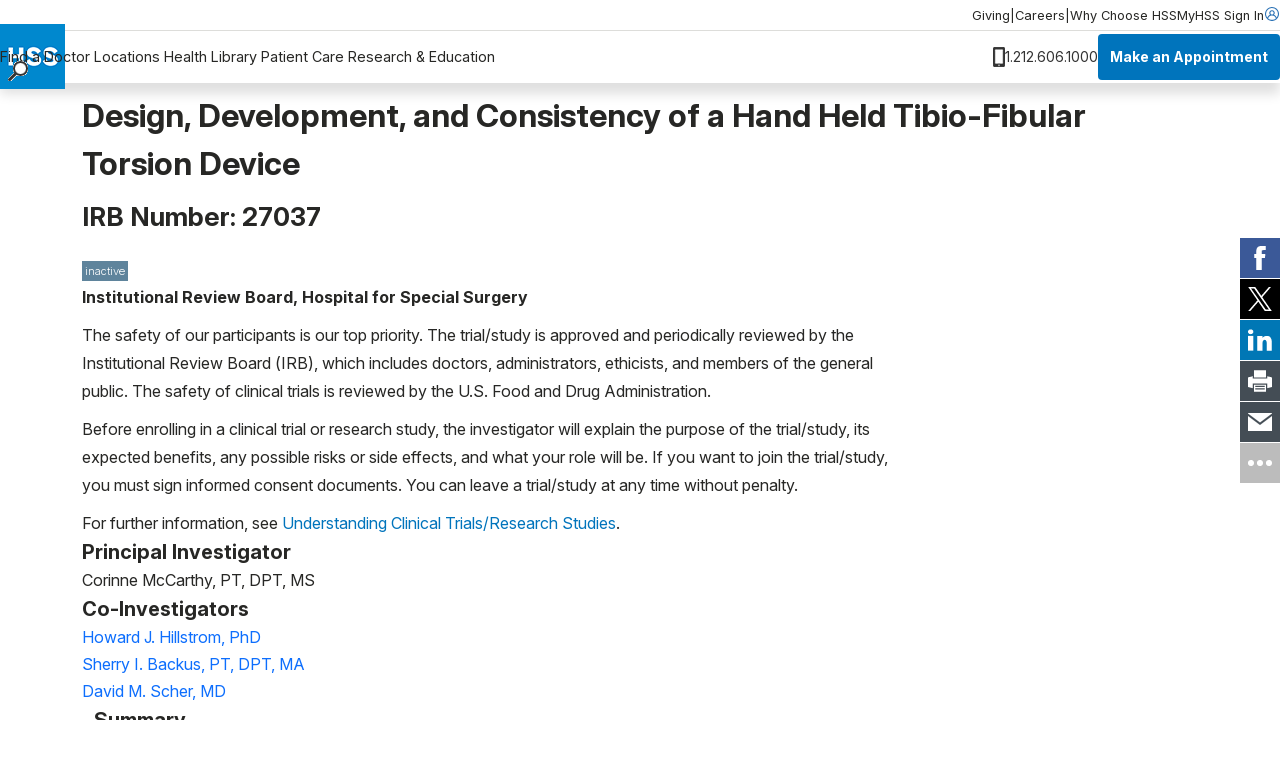

--- FILE ---
content_type: text/html; charset=utf-8
request_url: https://www.hss.edu/research/clinical-trials/design-development-consistency-hand-held-tibio-fibular-torsion-device
body_size: 8926
content:




<!DOCTYPE html>

<html lang="en">
<head>
    <meta charset="utf-8">
    <meta http-equiv="X-UA-Compatible" content="IE=edge">
    <meta name="viewport" content="width=device-width, initial-scale=1, maximum-scale=1">
    <link href="https://www.hss.edu/research/clinical-trials/design-development-consistency-hand-held-tibio-fibular-torsion-device" rel="canonical" />

        <title>Design, Development, and Consistency of a Hand Held Tibio-Fibular Torsion Device</title>
<meta name="title" content="Design, Development, and Consistency of a Hand Held Tibio-Fibular Torsion Device" />
        <!-- meta for FaceBook -->
<meta property="og:title" content="Design, Development, and Consistency of a Hand Held Tibio-Fibular Torsion Device">
<meta property="og:type" content="article">
<meta property="og:url" content="https://www.hss.edu/research/clinical-trials/design-development-consistency-hand-held-tibio-fibular-torsion-device">
<meta property="og:image" content="https://www.hss.edu/globalassets/images/logos/hss-social-icon.png">
<meta property="og:image:secure_url" content="https://www.hss.edu/globalassets/images/logos/hss-social-icon.png">
<meta property="og:site_name" content="Hospital for Special Surgery">
<meta property="og:locale" content="en">
        <!-- end meta for FaceBook -->
        <!-- meta for Twitter -->
<meta name="twitter:card" content="summary">
<meta name="twitter:site" content="@hspecialsurgery">
<meta name="twitter:title" content="Design, Development, and Consistency of a Hand Held Tibio-Fibular Torsion Device">
<meta name="twitter:image:src" content="https://www.hss.edu/globalassets/images/logos/hss-social-icon.png">
<meta name="twitter:creator" content="@hspecialsurgery">
        <!-- end meta for Twitter -->
        <!-- page schema -->

    
        <!-- end page schema -->
    <link rel="shortcut icon" href="/images/favicon.ico" type="image/x-icon">
    <link rel="stylesheet" href="/css/styles.css?v=TIN0TYFO1WVlLtuDEcsjspobuDV5ARAqA7bLj2L-eiw" type="text/css" />
    <link rel="stylesheet" href="/css/styles-client.css?v=EmG1abbDk983qqo0K1K4cMoRoXjWOncm8lh3a6nAamg" type="text/css" />
    <link href="/css/ProfilesGrid.css?v=VBoga_Neri4jo7ocm34klP8oPJMH2AMidWYYJO9rKqM" rel="stylesheet" />
    <link rel="stylesheet" href="https://cdnjs.cloudflare.com/ajax/libs/font-awesome/6.6.0/css/all.min.css" integrity="sha512-Kc323vGBEqzTmouAECnVceyQqyqdsSiqLQISBL29aUW4U/M7pSPA/gEUZQqv1cwx4OnYxTxve5UMg5GT6L4JJg==" crossorigin="anonymous" referrerpolicy="no-referrer">
    <style>
.clinical-trial-detail-page__date {
    display:none;
}
</style>

    
    

    <script>
!function(T,l,y){var S=T.location,k="script",D="instrumentationKey",C="ingestionendpoint",I="disableExceptionTracking",E="ai.device.",b="toLowerCase",w="crossOrigin",N="POST",e="appInsightsSDK",t=y.name||"appInsights";(y.name||T[e])&&(T[e]=t);var n=T[t]||function(d){var g=!1,f=!1,m={initialize:!0,queue:[],sv:"5",version:2,config:d};function v(e,t){var n={},a="Browser";return n[E+"id"]=a[b](),n[E+"type"]=a,n["ai.operation.name"]=S&&S.pathname||"_unknown_",n["ai.internal.sdkVersion"]="javascript:snippet_"+(m.sv||m.version),{time:function(){var e=new Date;function t(e){var t=""+e;return 1===t.length&&(t="0"+t),t}return e.getUTCFullYear()+"-"+t(1+e.getUTCMonth())+"-"+t(e.getUTCDate())+"T"+t(e.getUTCHours())+":"+t(e.getUTCMinutes())+":"+t(e.getUTCSeconds())+"."+((e.getUTCMilliseconds()/1e3).toFixed(3)+"").slice(2,5)+"Z"}(),iKey:e,name:"Microsoft.ApplicationInsights."+e.replace(/-/g,"")+"."+t,sampleRate:100,tags:n,data:{baseData:{ver:2}}}}var h=d.url||y.src;if(h){function a(e){var t,n,a,i,r,o,s,c,u,p,l;g=!0,m.queue=[],f||(f=!0,t=h,s=function(){var e={},t=d.connectionString;if(t)for(var n=t.split(";"),a=0;a<n.length;a++){var i=n[a].split("=");2===i.length&&(e[i[0][b]()]=i[1])}if(!e[C]){var r=e.endpointsuffix,o=r?e.location:null;e[C]="https://"+(o?o+".":"")+"dc."+(r||"services.visualstudio.com")}return e}(),c=s[D]||d[D]||"",u=s[C],p=u?u+"/v2/track":d.endpointUrl,(l=[]).push((n="SDK LOAD Failure: Failed to load Application Insights SDK script (See stack for details)",a=t,i=p,(o=(r=v(c,"Exception")).data).baseType="ExceptionData",o.baseData.exceptions=[{typeName:"SDKLoadFailed",message:n.replace(/\./g,"-"),hasFullStack:!1,stack:n+"\nSnippet failed to load ["+a+"] -- Telemetry is disabled\nHelp Link: https://go.microsoft.com/fwlink/?linkid=2128109\nHost: "+(S&&S.pathname||"_unknown_")+"\nEndpoint: "+i,parsedStack:[]}],r)),l.push(function(e,t,n,a){var i=v(c,"Message"),r=i.data;r.baseType="MessageData";var o=r.baseData;return o.message='AI (Internal): 99 message:"'+("SDK LOAD Failure: Failed to load Application Insights SDK script (See stack for details) ("+n+")").replace(/\"/g,"")+'"',o.properties={endpoint:a},i}(0,0,t,p)),function(e,t){if(JSON){var n=T.fetch;if(n&&!y.useXhr)n(t,{method:N,body:JSON.stringify(e),mode:"cors"});else if(XMLHttpRequest){var a=new XMLHttpRequest;a.open(N,t),a.setRequestHeader("Content-type","application/json"),a.send(JSON.stringify(e))}}}(l,p))}function i(e,t){f||setTimeout(function(){!t&&m.core||a()},500)}var e=function(){var n=l.createElement(k);n.src=h;var e=y[w];return!e&&""!==e||"undefined"==n[w]||(n[w]=e),n.onload=i,n.onerror=a,n.onreadystatechange=function(e,t){"loaded"!==n.readyState&&"complete"!==n.readyState||i(0,t)},n}();y.ld<0?l.getElementsByTagName("head")[0].appendChild(e):setTimeout(function(){l.getElementsByTagName(k)[0].parentNode.appendChild(e)},y.ld||0)}try{m.cookie=l.cookie}catch(p){}function t(e){for(;e.length;)!function(t){m[t]=function(){var e=arguments;g||m.queue.push(function(){m[t].apply(m,e)})}}(e.pop())}var n="track",r="TrackPage",o="TrackEvent";t([n+"Event",n+"PageView",n+"Exception",n+"Trace",n+"DependencyData",n+"Metric",n+"PageViewPerformance","start"+r,"stop"+r,"start"+o,"stop"+o,"addTelemetryInitializer","setAuthenticatedUserContext","clearAuthenticatedUserContext","flush"]),m.SeverityLevel={Verbose:0,Information:1,Warning:2,Error:3,Critical:4};var s=(d.extensionConfig||{}).ApplicationInsightsAnalytics||{};if(!0!==d[I]&&!0!==s[I]){var c="onerror";t(["_"+c]);var u=T[c];T[c]=function(e,t,n,a,i){var r=u&&u(e,t,n,a,i);return!0!==r&&m["_"+c]({message:e,url:t,lineNumber:n,columnNumber:a,error:i}),r},d.autoExceptionInstrumented=!0}return m}(y.cfg);function a(){y.onInit&&y.onInit(n)}(T[t]=n).queue&&0===n.queue.length?(n.queue.push(a),n.trackPageView({})):a()}(window,document,{src: "https://js.monitor.azure.com/scripts/b/ai.2.gbl.min.js", crossOrigin: "anonymous", cfg: {instrumentationKey: '46342ac0-b2bc-46aa-a1a8-a65e80689259', disableCookiesUsage: false }});
</script>


    <script src="https://code.jquery.com/jquery-3.6.0.min.js"></script>
    <script src="https://cdn.jsdelivr.net/npm/bootstrap@5.3.3/dist/js/bootstrap.bundle.min.js" integrity="sha384-YvpcrYf0tY3lHB60NNkmXc5s9fDVZLESaAA55NDzOxhy9GkcIdslK1eN7N6jIeHz" crossorigin="anonymous"></script>
    <meta name="google-site-verification" content="s825eItKsWeZR-sLhHEqukZ2F79czL20f9kRE3zcJk0" />
 <style>

.standalone-video__box {
    padding-inline: 0!important;
}
.btn.btn--primary {
    text-wrap: wrap;
    line-height: 22px;
}

.rehabvideoWrapper iframe {
    width: 100% !important;
    height: 40vw;
}

.videoWrapper iframe {
    width: 100% !important;
    height: 500px;
}

.rtf .cta-panel__cta-wrapper a:hover {
color:#fff!important;
text-decoration:none!important;
}

.condition-page-template__reviewer-info a {
    margin-right: -5px;
}
</style>
<style>
#backToTopBtn {
  display: none; /* Hidden by default */
  position: fixed;
    bottom: 60px;
    right: 20px;
    z-index: 100;
    font-size: 18px;
    border: none;
    outline: none;
    background-color: #0074bc8c;
    color: white;
    cursor: pointer;
    padding: 12px 14px;
    border-radius: 4px;
    transition: opacity 0.3s;
}

#backToTopBtn:hover {
  background-color: #555;
}

.condition-page-template__aside {
    padding-block-start: 0!important;
}

</style>

<style>
    #fltelehealth {display:none;}
</style> <script async src="https://siteimproveanalytics.com/js/siteanalyze_495.js"></script> <script type="text/javascript">
    (function(){function p(r,e){(e==null||e>r.length)&&(e=r.length);for(var t=0,a=new Array(e);t<e;t++)a[t]=r[t];return a}function v(r){if(Array.isArray(r))return p(r)}function h(r){if(typeof Symbol!="undefined"&&r[Symbol.iterator]!=null||r["@@iterator"]!=null)return Array.from(r)}function A(){throw new TypeError("Invalid attempt to spread non-iterable instance.\nIn order to be iterable, non-array objects must have a [Symbol.iterator]() method.")}function I(r,e){if(r){if(typeof r=="string")return p(r,e);var t=Object.prototype.toString.call(r).slice(8,-1);if(t==="Object"&&r.constructor&&(t=r.constructor.name),t==="Map"||t==="Set")return Array.from(t);if(t==="Arguments"||/^(?:Ui|I)nt(?:8|16|32)(?:Clamped)?Array$/.test(t))return p(r,e)}}function y(r){return v(r)||h(r)||I(r)||A()}var E=function(r,e){if(!e.__SV){try{var t,a,m=window.location,c=m.hash,x=function(n,o){return t=n.match(new RegExp(o+"=([^&]*)")),t?t[1]:null};c&&x(c,"fpState")&&(a=JSON.parse(decodeURIComponent(x(c,"fpState"))),a.action==="fpeditor"&&(window.sessionStorage.setItem("_fpcehash",c),history.replaceState(a.desiredHash||"",r.title,m.pathname+m.search)))}catch(S){}e.__loaded=!1,e.config=!1,e.__SV=2,window.freshpaint=new Proxy(e,{get:function(n,o){return n[o]!==void 0?n[o]:o==="init"?function(l,u,i){var _,d;(_=n)[d="_i"]||(_[d]=[]),n._i.push([l,u||{},i||"freshpaint"])}:function(){for(var l=arguments.length,u=new Array(l),i=0;i<l;i++)u[i]=arguments[i];var _=[o].concat(y(u));return n.push(_),new Proxy(_,{get:function(f,w){return f[w]?f[w]:function(){for(var b=arguments.length,g=new Array(b),s=0;s<b;s++)g[s]=arguments[s];f.length=0,f.push([o].concat(y(u))),f.push([w].concat(y(g)))}}})}}})}};E(document,window.freshpaint||[]);})();
    freshpaint.init("25cc9807-e323-4b83-bf0c-e6b448e4da22");
    freshpaint.page();
</script>
<script src="https://freshpaint-cdn.com/js/25cc9807-e323-4b83-bf0c-e6b448e4da22/freshpaint.js"></script> <script src="https://cdn.optimizely.com/js/5250744593416192.js"></script>
    
    
</head>
<body class="clinical-trial-detail-page">
    <a href="#main" class="skip-to-content" aria-label="Skip to main content" accesskey="S">Skip to main content</a>

    <script type="text/javascript">
(function(window, document, dataLayerName, id) {
window[dataLayerName]=window[dataLayerName]||[],window[dataLayerName].push({start:(new Date).getTime(),event:"stg.start"});var scripts=document.getElementsByTagName('script')[0],tags=document.createElement('script');
var qP=[];dataLayerName!=="dataLayer"&&qP.push("data_layer_name="+dataLayerName);var qPString=qP.length>0?("?"+qP.join("&")):"";
tags.async=!0,tags.src="https://hss.containers.piwik.pro/"+id+".js"+qPString,scripts.parentNode.insertBefore(tags,scripts);
!function(a,n,i){a[n]=a[n]||{};for(var c=0;c<i.length;c++)!function(i){a[n][i]=a[n][i]||{},a[n][i].api=a[n][i].api||function(){var a=[].slice.call(arguments,0);"string"==typeof a[0]&&window[dataLayerName].push({event:n+"."+i+":"+a[0],parameters:[].slice.call(arguments,1)})}}(i[c])}(window,"ppms",["tm","cm"]);
})(window, document, 'dataLayer', 'd4721773-e7fb-48b2-9d37-5f6a9c167bc3');
</script> <script type="text/javascript">
  (function(w,d,t,u,n,s,e){w['SwiftypeObject']=n;w[n]=w[n]||function(){
  (w[n].q=w[n].q||[]).push(arguments);};s=d.createElement(t);
  e=d.getElementsByTagName(t)[0];s.async=1;s.src=u;e.parentNode.insertBefore(s,e);
  })(window,document,'script','//s.swiftypecdn.com/install/v2/st.js','_st');
  
  _st('install','3JM61UwLapfTq7Yjfxcu','2.0.0');
</script>

    

        




<header class="header " data-module="header">
    <div class="header__utility">
        <div class="header__utility__container">
                <nav class="header__utility__links">
                        <a class="header__utility__link" href="/giving">Giving</a>
                        <span class="header__utility__separator">|</span>
                        <a class="header__utility__link" href="/careers">Careers</a>
                        <span class="header__utility__separator">|</span>
                        <a class="header__utility__link" href="/about/why-choose-hss">Why Choose HSS</a>
                        <span class="header__utility__separator">|</span>
                </nav>

                <a class="header__utility__sign-in" href="/patient-care/myhss">
                    <span>
                        MyHSS Sign In
                    </span>
                    <svg role="presentation">
                        <use xlink:href="#user"/>
                    </svg>
                </a>
        </div>
    </div>

    <div class="header__navigation">
        
            <a class="header__navigation__logo-wrapper" href="/">
                <img src="/globalassets/images/logos/hss-logo-flat.gif" alt="Hospital for Special Surgery Logo" width="65" height="65">
            </a>
        
        <div class="header__navigation__center">
                <nav class="header__navigation__list">
                        <a class="header__navigation__link" href="/find-a-doctor/search">Find a Doctor</a>
                        <a class="header__navigation__link" href="/locations">Locations</a>
                        <a class="header__navigation__link" href="/health-library">Health Library</a>
                        <a class="header__navigation__link" href="/patient-care">Patient Care</a>
                        <a class="header__navigation__link" href="/about/research-and-education">Research &amp; Education</a>
                </nav>

            <button class="header__navigation__search-trigger ">
                <img src="/globalassets/images/icons/magglass.gif" alt="search" width="20" height="20">
            </button>

            <button class="header__navigation__menu-trigger">
                <svg role="presentation">
                    <use xlink:href="#menu"/>
                </svg>
            </button>
        </div>

        <div class="header__navigation__right ">
                <div class="header__navigation__phone">
                    <img src="/globalassets/images/icons/phone-black.png" alt="phone" width="12" height="20">
                    <span class="header__navigation__phone-text">
                        1.212.606.1000
                    </span>
                </div>

                <a href="/patient-care/make-an-appointment" class="btn btn--primary btn--small">
                    Make an Appointment
                </a>
        </div>

    </div>

    <div class="header__pannels">
        <div class="header__menu-pannel" aria-expanded="false">
            <nav class="header__menu-pannel__list">
                
                        <a class="header__menu-pannel__link" href="/find-a-doctor/search">Find a Doctor</a>
                        <a class="header__menu-pannel__link" href="/locations">Locations</a>
                        <a class="header__menu-pannel__link" href="/health-library">Health Library</a>
                        <a class="header__menu-pannel__link" href="/patient-care">Patient Care</a>
                        <a class="header__menu-pannel__link" href="/about/research-and-education">Research &amp; Education</a>

                        <a class="header__menu-pannel__link" href="/giving">Giving</a>
                        <a class="header__menu-pannel__link" href="/careers">Careers</a>
                        <a class="header__menu-pannel__link" href="/about/why-choose-hss">Why Choose HSS</a>

                    <a class="header__menu-pannel__link" href="/patient-care/myhss">
                        MyHSS Sign In
                    </a>
            </nav>
        </div>
        <div class="header__search-pannel " aria-expanded="false">
            <form class="header__search-pannel__form">
                <input class="header__search-pannel__input st-default-search-input" type="text" placeholder="How can we help you?" autocomplete="off" autocorrect="off" autocapitalize="none">
                <button class="header__search-pannel__submit" type="submit">
                    <img src="/images/icon.magglass.black.gif" alt="search" width="20" height="20">
                </button>
            </form>
        </div>
    </div>
    <div class="header__fixed">
            <a class="hedear__fixed__phone" href="#">
                1.212.606.1000
            </a>

            <a class="hedear__fixed__cta" href="/patient-care/make-an-appointment">
                Make an Appointment
            </a>
    </div>
</header>
<main id="main">
    

<div class="container clinical-trial-detail-page__container">
    



            <h1 class="h1-heading clinical-trial-detail-page__heading" data-module="h1-heading">
                Design, Development, and Consistency of a Hand Held Tibio-Fibular Torsion Device
            </h1>

    <div class="row">
        <div class="col-lg-9 clinical-trial-detail-page__content">
            <h2 class="clinical-trial-detail-page__irb">
                IRB Number: 27037
            </h2>
                <span style="padding:3px;font-size:0.7em;font-weight:300;background-color:#5F849C;color:#ffffff;">inactive</span>
            <p class="clinical-trial-detail-page__date" >
                May 19, 2025
            </p>
            <div class="clinical-trial-detail-page__disclaimer rtf">
                
<p><strong>Institutional Review Board, Hospital for Special Surgery</strong></p>
<p>The safety of our participants is our top priority. The trial/study is approved and periodically reviewed by the Institutional Review Board (IRB), which includes doctors, administrators, ethicists, and members of the general public. The safety of clinical trials is reviewed by the U.S. Food and Drug Administration.</p>
<p>Before enrolling in a clinical trial or research study, the investigator will explain the purpose of the trial/study, its expected benefits, any possible risks or side effects, and what your role will be. If you want to join the trial/study, you must sign informed consent documents. You can leave a trial/study at any time without penalty.</p>
<p>For further information, see <a href="/research/clinical-trials">Understanding Clinical Trials/Research Studies</a>.</p>
            </div>
            
                <h3 class="clinical-trial-detail-page__subheading">
                    Principal Investigator
                </h3>
                <ul class="clinical-trial-detail-page__investigators">
                    


    <li>
        <span class="clinical-trial-detail-page__investigator-name">
            Corinne McCarthy, PT, DPT, MS
        </span>
    </li>

                </ul>
            
                <h3 class="clinical-trial-detail-page__subheading">
                    Co-Investigators
                </h3>
                <ul class="clinical-trial-detail-page__investigators">
                    


<li>
    <a href="/profiles/research/howard-hillstrom" class="clinical-trial-detail-page__investigator-name">
        Howard J. Hillstrom, PhD
    </a>
</li>




<li>
    <a href="/profiles/research/sherry-backus" class="clinical-trial-detail-page__investigator-name">
        Sherry I. Backus, PT, DPT, MA
    </a>
</li>




<li>
    <a href="/profiles/doctors/david-scher" class="clinical-trial-detail-page__investigator-name">
        David M. Scher, MD
    </a>
</li>



                </ul>

            



<section class="rich-text-row container block-module" aria-labelledby="rich-text-row-heading-id">
    <div class="rich-text-row__rtf rtf">
        
<h3 class="subheading">Summary</h3>
<p>20 patients (10 adults, 10 children), enrollment period: ongoing up to 1 year.</p>
<h3 class="subheading">Inclusion/Exclusion Criteria</h3>
<p>The subjects of this study will consist of two groups of healthy, asymptomatic volunteers: 1) Adults (19 to 85 years old) and 2) Children (7 to 18 years old).&nbsp;</p>
<h3 class="subheading">Contact Information</h3>
<p>Corinne McCarthy, PT, DPT, MS<br />212.606.1215</p>
<p><br /><br /><br /></p>
    </div>
</section>

          
        </div>
        <aside class="col-lg-3 clinical-trial-detail-page__aside">
            

        </aside>
    </div>
</div>

</main>



<footer class="footer">
        <div class="footer__appointment">
            <a href="/patient-care/make-an-appointment" class="footer__appointment-link">
                Make an Appointment at HSS
            </a>
        </div>

    <div class="footer__wrapper">
        <div class="container">
            <div class="row">
                <div class="col-md-4">
                    <nav class="footer__utility-navigation">
                        
                            <a href="/" class="footer__logo-link" aria-label="Go to Home Page">
                                <img class="footer__logo" src="/globalassets/images/logos/hss-logo-flat.gif" alt="Hospital for Special Surgery Logo" width="65" height="65">
                            </a>
                        
                                <h3 class="footer__subheading">
                                    Connect With Us
                                </h3>
                            <ul class="footer__social-links">
                                    <li class="footer__social-item">
                                        <a href="https://www.facebook.com/hspecialsurgery" class="footer__social-link" aria-label="Facebook">
                                            <img src="/globalassets/images/icons/facebook.svg" alt="Facebook"/>
                                        </a>
                                    </li>
                                    <li class="footer__social-item">
                                        <a href="https://x.com/hspecialsurgery" class="footer__social-link" aria-label="Twitter (X)">
                                            <img src="/globalassets/images/icons/twitter-1.svg" alt="Twitter (X)"/>
                                        </a>
                                    </li>
                                    <li class="footer__social-item">
                                        <a href="https://www.youtube.com/hspecialsurgery" class="footer__social-link" aria-label="YouTube">
                                            <img src="/globalassets/images/icons/youtube.svg" alt="YouTube"/>
                                        </a>
                                    </li>
                                    <li class="footer__social-item">
                                        <a href="https://www.instagram.com/hspecialsurgery" class="footer__social-link" aria-label="Instagram">
                                            <img src="/globalassets/images/icons/instagram-1.svg" alt="Instagram"/>
                                        </a>
                                    </li>
                                    <li class="footer__social-item">
                                        <a href="https://www.linkedin.com/company/hospital-for-special-surgery" class="footer__social-link" aria-label="LinkedIn">
                                            <img src="/globalassets/images/icons/linkedin.svg" alt="LinkedIn"/>
                                        </a>
                                    </li>
                            </ul>
                        
                            <ul class="footer__links-list">
                                        <li class="footer__links-item">
                                            <a href="https://backinthegame.hss.edu/writestory" class="footer__link">Share Your Story</a>
                                        </li>
                                        <li class="footer__links-item">
                                            <a href="/health-library/move-better" class="footer__link">Read Articles from Move Better Feel Better</a>
                                        </li>
                                        <li class="footer__links-item">
                                            <a href="/about/newsletter-registration" class="footer__link">Subscribe to our eNewsletters</a>
                                        </li>
                                        <li class="footer__links-item">
                                            <a href="http://support.hss.edu/site/Donation2?df_id=1400" class="footer__link">Make a Donation</a>
                                        </li>
                            </ul>
                    </nav>
                </div>
                <div class="col-md-8">
                    <div class="footer__navigation">
                        <nav class="footer__navigation-columns">
                            
                                <div class="footer__navigation-col">
                                    <h3 class="footer__subheading">
                                        Learn More
                                    </h3>
                                    <ul class="footer__links-list">
                                            <li class="footer__links-item">
                                                <a href="/about" class="footer__link">About HSS</a>
                                            </li>
                                            <li class="footer__links-item">
                                                <a href="https://news.hss.edu/" class="footer__link">Newsroom</a>
                                            </li>
                                            <li class="footer__links-item">
                                                <a href="/education-institute/community-education/community-benefit" class="footer__link">Community Benefit</a>
                                            </li>
                                            <li class="footer__links-item">
                                                <a href="https://hss.squarable.com/" class="footer__link">HSS Store</a>
                                            </li>
                                            <li class="footer__links-item">
                                                <a href="/patient-care/patients-visitors/contact" class="footer__link">Contact Us</a>
                                            </li>
                                    </ul>
                                </div>
                            
                                <div class="footer__navigation-col">
                                    <h3 class="footer__subheading">
                                        Information For
                                    </h3>
                                    <ul class="footer__links-list">
                                            <li class="footer__links-item">
                                                <a href="/patient-care" class="footer__link">Patients and Visitors</a>
                                            </li>
                                            <li class="footer__links-item">
                                                <a href="/about/medical-professionals" class="footer__link">Medical Professionals</a>
                                            </li>
                                            <li class="footer__links-item">
                                                <a href="/careers" class="footer__link">Job Seekers</a>
                                            </li>
                                            <li class="footer__links-item">
                                                <a href="/hss-perform" class="footer__link">Employers</a>
                                            </li>
                                            <li class="footer__links-item">
                                                <a href="/about/vendor-management" class="footer__link">Vendors</a>
                                            </li>
                                            <li class="footer__links-item">
                                                <a href="/about/staff" class="footer__link">Staff</a>
                                            </li>
                                    </ul>
                                </div>
                            
                                <div class="footer__navigation-col">
                                    <h3 class="footer__subheading">
                                        Policies
                                    </h3>
                                    <ul class="footer__links-list">
                                            <li class="footer__links-item">
                                                <a href="/patient-care/patient-rights" class="footer__link">HSS Patient Policies and Guidelines</a>
                                            </li>
                                            <li class="footer__links-item">
                                                <a href="/about/policies/terms-of-use" class="footer__link">Website Terms of Use</a>
                                            </li>
                                            <li class="footer__links-item">
                                                <a href="/about/policies/privacy" class="footer__link">Website/App Privacy Policy</a>
                                            </li>
                                    </ul>
                                </div>
                        </nav>
                        
                            <div class="footer__copyright rtf">

<p>&copy; 2026 Hospital for Special Surgery. 535 East 70th Street, New York, NY 10021</p>
<p>Hospital for Special Surgery, HSS and the HSS logo are trademarks or registered trademarks of Hospital for Special Surgery in the United States and other countries.</p>
<p><button id="backToTopBtn" title="Back to Top">&uarr;</button></p>                            </div>
                    </div>
                </div>
            </div>
        </div>
    </div>
</footer>

    

    <dialog class="generic-dialog">
        <div class="generic-dialog__wrapper">
            <div class="generic-dialog__header">
                <button class="image-modal__close-icon generic-dialog__close" id="modal-close-icon" aria-label="Close modal">
                    <i class="fa-solid fa-xmark"></i>
                </button>
            </div>
            <div class="generic-dialog__content"></div>
            <div class="generic-dialog__footer">
                <button class="generic-dialog__close-btn image-modal__close-button">Close</button>
            </div>
        </div>
    </dialog>
    <script src="/scripts/main.bundle.js?v=pxYgatP5Udi2lIw1ljlGO6Lvg__VWXKIiHf6DWh9mX4" type="module"></script>
    <script type="text/javascript">
// Get the button
const backToTopBtn = document.getElementById("backToTopBtn");

// Show or hide the button based on scroll position
function getScrollThreshold() {
  return window.matchMedia('(max-width: 768px)').matches ? 1300 : 900;
}

window.addEventListener('scroll', () => {
  const threshold = getScrollThreshold();
  if (window.scrollY > threshold) {
    backToTopBtn.style.display = 'block';
  } else {
    backToTopBtn.style.display = 'none';
  }
});

// Scroll to top when button is clicked
backToTopBtn.onclick = function () {
  window.scrollTo({
    top: 0,
    behavior: 'smooth'
  });
};
</script>
</body>
</html>